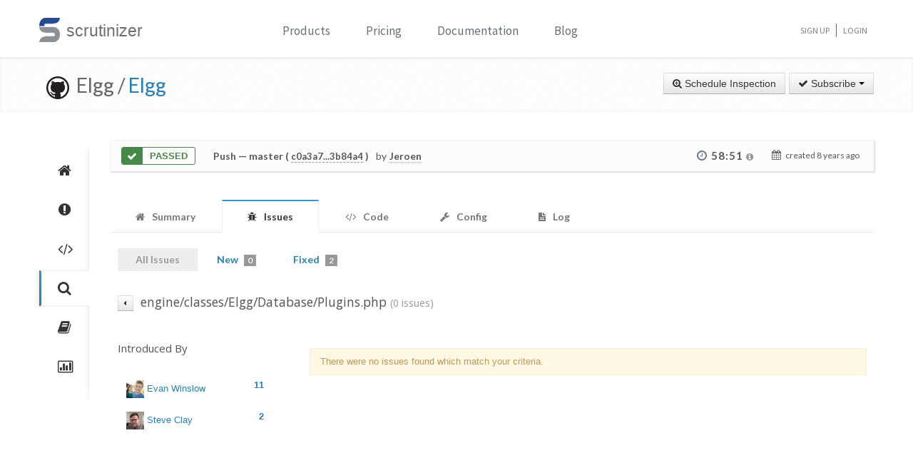

--- FILE ---
content_type: text/html; charset=UTF-8
request_url: https://scrutinizer-ci.com/g/Elgg/Elgg/inspections/3afa4f83-5a43-4310-9fb7-5f13f7565bd2/issues/files/engine/classes/Elgg/Database/Plugins.php?status=all&selectedLabels%5B0%5D=11&selectedLabels%5B1%5D=7&selectedLabels%5B2%5D=9&selectedAuthors%5B0%5D=sembrestels@riseup.net&selectedAuthors%5B1%5D=info@hypejunction.com&selectedAuthors%5B2%5D=juho.jaakkola@mediamaisteri.com&orderField=issueCount&order=desc&fileId=engine/classes/Elgg/Database/Plugins.php&honorSelectedPaths=0
body_size: 9569
content:
<!DOCTYPE html>
<html lang="en">
    <head>
        <title>    Issues in Plugins.php
        - All Issues - Inspection of "Merge pull request #11567 from mrclay/11563_routes" - Elgg/Elgg - Measure and Improve Code Quality continuously with Scrutinizer
</title>
        
        <meta http-equiv="Content-Type" content="text/html; charset=utf-8" />
        <meta content="width=device-width, initial-scale=1.0" name="viewport" />

        <link href="https://fonts.googleapis.com/css?family=Raleway:600" rel="stylesheet">
        <link href="https://fonts.googleapis.com/css?family=Source+Sans+Pro" rel="stylesheet">
        <link href="https://fonts.googleapis.com/css?family=Open+Sans" rel="stylesheet">
        <link href="https://fonts.googleapis.com/css?family=Lato:400,700" rel="stylesheet">

        <link rel="chrome-webstore-item" href="https://chrome.google.com/webstore/detail/jpfnopbpkpaoaoomhmpeiijbcnhkbflg">

        <link rel="stylesheet" href="/build/138.e5a7ca8a.css"><link rel="stylesheet" href="/build/base.ef3dae27.css">

              

    <style>
        #issues-file-header, #issues-file-header-sticky-wrapper {
            margin-bottom:20px;
        }
        #issues-file-header{
            padding-top: 1px;
            box-sizing: border-box;
        }
        #issues-file-header h4{
            line-height:1.7;
        }
        .is-sticky #issues-file-header {
            margin-top: 7px;
            background: none;
        }
        #issues-file-header .navigation-buttons{
            margin-top:10px;
        }
        #issues-file-header-sticky-wrapper.sticky-wrapper.is-sticky::after {
            position: fixed;
            top: 0;
            right: 0;
            left: 0;
            z-index: 50;
            display: block;
            height: 60px;
            content: "";
            border-bottom: 1px solid rgba(0,0,0,0.1);
            box-shadow: 0 1px 2px rgba(0,0,0,0.075);
            background:#fff;
        }
        .select-menu-filter{
            background:none;
            border-bottom:none;
        }
        .select-menu-filter input{
            border-radius: 5px !important;
            font-family: 'Open Sans', sans-serif;
            margin-left:0;
            padding:5px 8px;
        }
        .hidden-users-list{
            margin: 10px 12px 0 12px;
            font-size: 13px;
            padding:3px 0;
        }
        .sidebar-header{
            margin:10px 0;
            font-size:15px;
        }
        .sidebar-header.messageId-filter{
            margin:auto;
        }
        .list-active-users{
            margin: 0;
        }
        .selected-users .list-active-users{
            box-sizing: border-box;
            padding-bottom:0;
            margin-bottom:15px;
        }

    </style>

        <link rel="shortcut icon" href="/favicon.ico" />

                    <link rel="alternate" type="application/rss+xml" title="Blog" href="https://scrutinizer-ci.com/blog/feed.rss">

            <script type="text/javascript">
                                    (function(i,s,o,g,r,a,m){i['GoogleAnalyticsObject']=r;i[r]=i[r]||function(){
                        (i[r].q=i[r].q||[]).push(arguments)},i[r].l=1*new Date();a=s.createElement(o),
                            m=s.getElementsByTagName(o)[0];a.async=1;a.src=g;m.parentNode.insertBefore(a,m)
                    })(window,document,'script','//www.google-analytics.com/analytics.js','ga');

                                            ga('create', 'UA-37384493-1', 'auto');
                    
                    ga('set', 'anonymizeIp', true);
                    ga('require', 'displayfeatures');
                    ga('send', 'pageview');
                            </script>
            </head>
    <body>
        <header id="header" class="">
            <div class="container ">
                <div class="row-fluid ">
                    <div class="span12 home-page">
                        <div>
                            <a href="/" style="position: relative; text-decoration: none;">
                                <img src="/images/logo.png" class="scrutinizer-logo-img" alt="Scrutinizer" width="29" height="34" >
                                <span  class="head-text-scrutinizer" >scrutinizer</span>
                            </a>
                        </div>
                        <div class="open-close">
                            <a class="opener" href="#">Toggle</a>
                            <div class="slide js-slide-hidden">
                                <nav id="nav">
                                    <ul>
                                                                                    <li class="dropdown">
                                                <a href="#" data-toggle="dropdown" class="dropdown-toggle">Products</a>
                                                <div></div>
                                                <ul class="dropdown-menu" role="menu" aria-labelledby="dropdownMenu">
                                                    <div class="products-list"></div>
                                                    <li>
                                                        <a class="linkContainer item-payments" href="/continuous-integration">
                                                    <span style="padding: 13px;  display: flex; align-items: center;  justify-content: center;   border-radius: 50%  !important;  background: rgba(75, 51, 165, 0.55); margin-right: 15px;  box-shadow: 0 2px 10px 0 rgba(0, 0, 0, 0.14); transform: scale(0.8);">
                                                        <svg xmlns="http://www.w3.org/2000/svg" xmlns:xlink="http://www.w3.org/1999/xlink" viewBox="0 0 40 40" version="1.1" width="35" height="35" style="fill: rgb(0, 0, 0);">
                                                            <g id="surface1">
                                                                <path style="fill:none;stroke-width:1;stroke-linecap:butt;stroke-linejoin:miter;stroke:#FFFFFF;stroke-opacity:1;stroke-miterlimit:10;" d="M 14.050781 9.917969 L 7.269531 13.683594 C 6.179688 14.292969 5.5 15.441406 5.5 16.691406 L 5.5 24.167969 "></path>
                                                                <path style="fill:none;stroke-width:1;stroke-linecap:butt;stroke-linejoin:miter;stroke:#FFFFFF;stroke-opacity:1;stroke-miterlimit:10;" d="M 25.949219 9.917969 L 32.730469 13.683594 C 33.820313 14.292969 34.5 15.441406 34.5 16.691406 L 34.5 24.167969 "></path>
                                                                <path style="fill:none;stroke-width:1;stroke-linecap:butt;stroke-linejoin:miter;stroke:#FFFFFF;stroke-opacity:1;stroke-miterlimit:10;" d="M 29.5 32.359375 L 21.6875 37.046875 C 20.644531 37.675781 19.34375 37.699219 18.273438 37.117188 L 9.550781 32.359375 "></path>
                                                                <path style=" fill:#DFF0FE;" d="M 13.5 13.359375 L 13.5 6.640625 L 20 2.589844 L 26.5 6.640625 L 26.5 13.359375 L 20 17.410156 Z "></path>
                                                                <path style=" fill:#4788C7;" d="M 20 3.179688 L 26 6.917969 L 26 13.082031 L 20 16.820313 L 14 13.082031 L 14 6.917969 L 20 3.179688 M 20 2 L 13 6.363281 L 13 13.636719 L 20 18 L 27 13.636719 L 27 6.363281 Z "></path>
                                                                <path style=" fill:#98CCFD;" d="M 20 10.3125 L 14 6.925781 L 14 13.082031 L 20 16.820313 Z "></path>
                                                                <path style=" fill:#FFFFFF;" d="M 26 6.925781 L 20 10.3125 L 20 16.820313 L 26 13.082031 Z "></path>
                                                                <path style=" fill:#DFF0FE;" d="M 25.5 31.359375 L 25.5 24.640625 L 32 20.589844 L 38.5 24.640625 L 38.5 31.359375 L 32 35.410156 Z "></path>
                                                                <path style=" fill:#4788C7;" d="M 32 21.179688 L 38 24.917969 L 38 31.082031 L 32 34.820313 L 26 31.082031 L 26 24.917969 L 32 21.179688 M 32 20 L 25 24.363281 L 25 31.636719 L 32 36 L 39 31.636719 L 39 24.363281 Z "></path>
                                                                <path style=" fill:#98CCFD;" d="M 32 28.3125 L 26 24.925781 L 26 31.082031 L 32 34.820313 Z "></path>
                                                                <path style=" fill:#FFFFFF;" d="M 38 24.925781 L 32 28.3125 L 32 34.820313 L 38 31.082031 Z "></path>
                                                                <path style=" fill:#DFF0FE;" d="M 1.5 31.359375 L 1.5 24.640625 L 8 20.589844 L 14.5 24.640625 L 14.5 31.359375 L 8 35.410156 Z "></path>
                                                                <path style=" fill:#4788C7;" d="M 8 21.179688 L 14 24.917969 L 14 31.082031 L 8 34.820313 L 2 31.082031 L 2 24.917969 L 8 21.179688 M 8 20 L 1 24.363281 L 1 31.636719 L 8 36 L 15 31.636719 L 15 24.363281 Z "></path>
                                                                <path style=" fill:#98CCFD;" d="M 8 28.3125 L 2 24.925781 L 2 31.082031 L 8 34.820313 Z "></path>
                                                                <path style=" fill:#FFFFFF;" d="M 14 24.925781 L 8 28.3125 L 8 34.820313 L 14 31.082031 Z "></path>
                                                            </g>
                                                        </svg>
                                                    </span>
                                                            <div class="productLinkContent">
                                                                <h3 class="linkTitle">Continuous Integration</h3>
                                                                <p class="linkSub">for testing and deploying your application</p>
                                                            </div>
                                                        </a>
                                                    </li>
                                                    <li>
                                                        <a class="linkContainer item-subscriptions" href="/continuous-analysis">
                                                        <span style="padding: 13px;  display: flex; align-items: center;  justify-content: center;   border-radius: 50%  !important;  background: rgba(22, 96, 151, 0.72); margin-right: 15px;  box-shadow: 0 2px 10px 0 rgba(0, 0, 0, 0.14); transform: scale(0.8);">
                                                            <svg xmlns="http://www.w3.org/2000/svg" xmlns:xlink="http://www.w3.org/1999/xlink" version="1.1" id="Layer_1" x="0px" y="0px" viewBox="0 0 80 80" style="enable-background:new 0 0 80 80;" xml:space="preserve" width="35" height="35">
                                                                <rect x="15" y="48" style="fill:#FFEEA3;" width="3" height="1"></rect>
                                                                <g>
                                                                    <rect x="32.5" y="55.5" style="fill: #3e581f;" width="15" height="13"></rect>
                                                                    <path style="fill:#66798F;" d="M47,56v12H33V56H47 M48,55H32v14h16V55L48,55z"></path>
                                                                </g>
                                                                <g>
                                                                    <rect x="2.5" y="7.5" style="fill: #e3f0f7;" width="75" height="53"></rect>
                                                                    <g>
                                                                        <path style="fill:#66798F;" d="M77,8v52H3V8H77 M78,7H2v54h76V7L78,7z"></path>
                                                                    </g>
                                                                </g>
                                                                <rect x="2" y="51" style="fill: #35560f;" width="76" height="10"></rect>
                                                                <path style="fill: #304618;" d="M62,73H18v0c0-3.314,2.686-6,6-6h32C59.314,67,62,69.686,62,73L62,73z"></path>
                                                                <rect x="68" y="55" style="fill:#FFEEA3;" width="6" height="2"></rect>
                                                                <polyline style="fill:none;stroke:#4E7AB5;stroke-width:2;stroke-miterlimit:10;" points="3,30 26,30 32,17 45,43 52,30 77,30 "></polyline>
                                                            </svg>
                                                        </span>
                                                            <div class="productLinkContent">
                                                                <h3 class="linkTitle">Continuous Analysis</h3>
                                                                <p class="linkSub">for finding and fixing issues</p>
                                                            </div>
                                                        </a>
                                                    </li>
                                                    <li>
                                                        <a class="linkContainer item-connect" href="/code-intelligence">
                                                        <span style="padding: 13px;  display: flex; align-items: center;  justify-content: center;   border-radius: 50%  !important;  background: rgba(90, 161, 8, 0.73); margin-right: 15px;  box-shadow: 0 2px 10px 0 rgba(0, 0, 0, 0.14); transform: scale(0.8);">
                                                            <svg version="1.1" id="Layer_1" xmlns="http://www.w3.org/2000/svg" xmlns:xlink="http://www.w3.org/1999/xlink" x="0px" y="0px" viewBox="0 0 40 40" style="enable-background:new 0 0 40 40;" xml:space="preserve" width="35" height="35">
                                                                <g>
                                                                    <path style="fill: #deffe0;" d="M5.716,22.5C5.572,21.675,5.5,20.836,5.5,20c0-7.995,6.505-14.5,14.5-14.5S34.5,12.005,34.5,20 c0,0.836-0.072,1.675-0.216,2.5H5.716z"></path>
                                                                    <path style="fill:#4E7AB5;" d="M20,6c7.72,0,14,6.28,14,14c0,0.668-0.048,1.338-0.143,2H6.143C6.048,21.338,6,20.668,6,20 C6,12.28,12.28,6,20,6 M20,5C11.716,5,5,11.716,5,20c0,1.028,0.104,2.031,0.301,3h29.398C34.896,22.031,35,21.028,35,20 C35,11.716,28.284,5,20,5L20,5z"></path>
                                                                </g>
                                                                <g>
                                                                    <path style="fill: #fdfeff;" d="M20,34.5c-7.035,0-13.07-5.12-14.269-12h28.537C33.07,29.38,27.035,34.5,20,34.5z"></path>
                                                                    <g>
                                                                        <path style="fill:#8BB7F0;" d="M33.661,23C32.273,29.346,26.591,34,20,34S7.727,29.346,6.339,23H33.661 M34.851,22H5.149 C6.129,29.336,12.396,35,20,35S33.871,29.336,34.851,22L34.851,22z"></path>
                                                                    </g>
                                                                </g>
                                                                <g>
                                                                    <polygon style="fill: rgba(255, 255, 255, 0.5);" points="3,8 3,3 8,3 8,2 2,2 2,8 	"></polygon>
                                                                    <polygon style="fill: rgba(255, 255, 255, 0.5);" points="37,8 38,8 38,2 32,2 32,3 37,3 	"></polygon>
                                                                    <polygon style="fill: rgba(255, 255, 255, 0.5);" points="37,32 37,37 32,37 32,38 38,38 38,32 	"></polygon>
                                                                    <polygon style="fill: rgba(255, 255, 255, 0.48);" points="3,32 2,32 2,38 8,38 8,37 3,37 	"></polygon>
                                                                </g>
                                                                <g>
                                                                    <path style="fill: #1B5E20;" d="M26.706,22C26.895,21.366,27,20.695,27,20c0-3.866-3.134-7-7-7s-7,3.134-7,7 c0,0.695,0.105,1.366,0.294,2H26.706z"></path>
                                                                </g>
                                                                <g>
                                                                    <path style="fill: #0ca512;" d="M13.683,23c1.124,2.363,3.527,4,6.317,4s5.193-1.637,6.317-4H13.683z"></path>
                                                                </g>
                                                                <circle style="fill: #ffffff;" cx="24.5" cy="14.5" r="2.5"></circle>
                                                                <rect x="2" y="22" style="fill: #6fac28;" width="36" height="1"></rect>
                                                            </svg>
                                                        </span>
                                                            <div class="productLinkContent">
                                                                <h3 class="linkTitle">Code Intelligence</h3>
                                                                <p class="linkSub">for empowering human code reviews</p>
                                                            </div>
                                                        </a>
                                                    </li>

                                                </ul>
                                            </li>
                                            <li><a href="/pricing">Pricing</a></li>
                                        
                                        <li><a href="/docs">Documentation</a></li>

                                                                                    <li><a href="/blog/">Blog</a></li>
                                        
                                    </ul>
                                </nav>
                                <ul class="signup">

                                                                            <li><a href="/sign-up">Sign Up</a></li>
                                        <li><a href="/login">Login</a></li>
                                    
                                </ul>
                            </div>
                        </div>
                    </div>
                </div>
            </div>
        </header>
                <!--<div id="main-page-header" >

        </div>-->

        
            <div class="breadcrumbs margin-bottom-40">
        <div class="container">
            <h1 class="color-green pull-left repository-title">
                                    <a href="https://github.com/Elgg/Elgg" style="margin-left:10px;"><img
                                src="/images/blacktocat-32.png"  alt="View GitHub Repository"/></a>
                    <span class="repo-login"> &nbsp;Elgg    /</span>

                    <a href="/g/Elgg/Elgg/">Elgg</a>
                
                            </h1>

            <div class="pull-right inspection-btn-controls">
                <div class="btn-toolbar">
                                            <div class="btn-group" >
                            <a href="/g/Elgg/Elgg/inspections/new"
                               class="btn">
                                <i class="icon-zoom-in"></i> Schedule Inspection</a>
                        </div>
                    
                                            
<div class="btn-group">
    <a class="btn dropdown-toggle" href="/github-login?target_path=https://scrutinizer-ci.com/_fragment?_path%3D_format%253Dhtml%2526_locale%253Den%2526_controller%253DApp%25255CBundle%25255CCodeReviewBundle%25255CController%25255CRepositorySubscriptionsController%25253A%25253AstatusAction">
                <i class="icon-ok"></i> Subscribe
                <span class="caret"></span>
    </a>
    </div>

                                    </div>
            </div>
        </div>
    </div>

    
    
    
                
    


    <div class="container">
        <div class="row-fluid margin-bottom-20">
            <span class="span1">
                
                                                    
                
                <div class="repository-global-nav">
                    <ul class="repository-global-menu unstyled">
                        <li>
                            <a href="/g/Elgg/Elgg/"
                               data-toggle="tooltip" data-placement="left" data-delay='{"hide":100,"show": 500}'
                               title="Summary" class="link-tooltip">
                                <i class="icon-home"></i>
                            </a>
                        </li>

                                                    <li>
                                <a href="/g/Elgg/Elgg/issues" data-toggle="tooltip" data-placement="left"
                                   data-delay='{"hide":100,"show": 500}' title="Issues"
                                   class="link-tooltip">
                                    <i class="icon-exclamation-sign"></i>
                                </a>
                            </li>

                            <li>
                                <a href="/g/Elgg/Elgg/code-structure" data-toggle="tooltip" data-placement="left"
                                   data-delay='{"hide":100,"show": 500}' title="Code"
                                   class="link-tooltip">
                                    <i class="icon-code"></i>
                                </a>
                            </li>
                        
                        <li>
                            <a href="/g/Elgg/Elgg/inspections" data-toggle="tooltip" data-placement="left"
                               data-delay='{"hide":100,"show": 500}' title="Inspections"
                               class="link-tooltip active">
                                <i class="icon-search"></i>
                            </a>
                        </li>

                                                    <li>
                                <a href="/g/Elgg/Elgg/reports/" data-toggle="tooltip"
                                   data-placement="left" data-delay='{"hide":100,"show": 500}' title="Reports"
                                   class="link-tooltip">
                                    <i class="icon-book"></i>
                                </a>
                            </li>

                            <li>
                                <a href="/g/Elgg/Elgg/statistics/" data-toggle="tooltip"
                                   data-placement="left" data-delay='{"hide":100,"show": 500}' title="Statistics"
                                   class="link-tooltip">
                                    <i class="icon-bar-chart"></i>
                                </a>
                            </li>
                        
                                                                    </ul>
                </div>
            </span>

            <span class="span11">
                    

    
        <div class="inspection-status-tab clearfix" >
            <div class="inspection-status-state">
                                                    <div class="inspection-state-background-color" style="border: 1px solid #468847; color:#468847;">
                    <i class="icon-ok icon-class" style="background:#468847; color:#fff;" ></i>
                 <span  class="status-message" style="color:#468847">
            Passed
                    </span>
    </div>
    
            </div>
            
            <div class="inspection-status-details" >
                 <h6 class="inspection-status-title" >    
                        <strong>Push</strong> — master ( <a href="https://github.com/Elgg/Elgg/compare/c0a3a78eef68451a44e22e752764b3f3e991a388...3b84a49cf591c588f7b4db0d8f111a31f5f91bff" class="header-link single-inspection-details" target="_blank">c0a3a7...3b84a4</a> )
             </h6>
                 <div class="inspection-trigger-block" >
                     <div>
                         <span class="inspection-triggered-description" style="font-weight:400; letter-spacing:normal;">by</span>
                                                                                       <abbr title="Jeroen Dalsem">Jeroen</abbr>
                                                                           </div>
                 </div>
            </div>

            <div class="inspection-time-analyes" >
                                    <div class="inspection-duration">
                        <i class="icon-time"></i>

                        <span  class="link-tooltip" data-toggle="tooltip" title="    6s in queue +     58:45 running" class="tool-tip-link">
                            <span  class="formatted-total-time" >
                                    58:51
                                <i class="icon-info-sign " style="font-size: 12px; color:#999;"></i>
                            </span>
                        </span>
                                            </div>
                
                <div class= "time-started ">
                    <i class="icon-calendar" ></i>
                    <span class="time-ago" > created <time class="timeago" datetime="2018-01-08T10:08:57+0000">2018-01-08 10:08 UTC</time></span>
                </div>
            </div>
        </div>

        
        
    
                            <div class="tab-v2" style="font-size:14px;">
            <ul class="nav nav-tabs parent-tab small-devices" style="margin-bottom:0;">
                                                            <li>
                            <a href="/g/Elgg/Elgg/inspections/3afa4f83-5a43-4310-9fb7-5f13f7565bd2" style="color:#777;">
                                <span style="color:#777777;"><i class="icon-home"></i></span>
                                <span class="tab-text">Summary </span>
                            </a>
                        </li>
                    
                                            <li class="active">
                            <a href="/g/Elgg/Elgg/inspections/3afa4f83-5a43-4310-9fb7-5f13f7565bd2/issues/" style="color:#777;">
                                <span style="color:#777777;"><i class="icon-bug"></i></span>
                                <span class="tab-text">Issues </span>
                                                            </a>
                        </li>

                        <li>
                            <a href="/g/Elgg/Elgg/inspections/3afa4f83-5a43-4310-9fb7-5f13f7565bd2/code-structure/" style="color:#777;">
                                <span style="color:#777777;"><i class="icon-code"></i></span>
                                <span class="tab-text"> Code</span>
                            </a>
                        </li>
                    
                                    
                <li>
                    <a href="/g/Elgg/Elgg/inspections/3afa4f83-5a43-4310-9fb7-5f13f7565bd2/configs" style="color:#777;">
                        <span style="color:#777777;"><i class="icon-wrench"></i></span>
                        <span class="tab-text">Config </span>
                    </a>
                </li>

                
                <li>
                    <a href="/g/Elgg/Elgg/inspections/3afa4f83-5a43-4310-9fb7-5f13f7565bd2/log" style="color:#777;">
                        <span style="color:#777777;"><i class="icon-file-text"></i></span>
                        <span class="tab-text">
                            Log

                                                    </span>
                    </a>
                </li>
            </ul>
        </div>
    
   
    <div style="padding:15px 10px;">
            <div class="tab-pane active" id="comments" style="padding-top:20px;">

        
                    <div class="row-fluid" style="margin-top:-20px;">
                <div class="span12">
                    <ul class="nav nav-pills child-nav">
                        <li class="disabled"><a href="/g/Elgg/Elgg/inspections/3afa4f83-5a43-4310-9fb7-5f13f7565bd2/issues/?status=all">All Issues</a></li>

                        <li>
                            <a href="/g/Elgg/Elgg/inspections/3afa4f83-5a43-4310-9fb7-5f13f7565bd2/issues/">New
                                <span class="badge tab-badge">0</span>
                            </a>
                        </li>

                                                    <li>
                                <a href="/g/Elgg/Elgg/inspections/3afa4f83-5a43-4310-9fb7-5f13f7565bd2/issues/?status=fixed">Fixed <span class="badge tab-badge">2</span></a>
                            </li>
                                                                                                           </ul>

                </div>
            </div>
        
        <div>
                
            <div class="clearfix" id="issues-file-header">

        <h4 class="pull-left">
            <a href="/g/Elgg/Elgg/inspections/3afa4f83-5a43-4310-9fb7-5f13f7565bd2/issues/?status=all&amp;selectedLabels%5B0%5D=11&amp;selectedLabels%5B1%5D=7&amp;selectedLabels%5B2%5D=9&amp;selectedAuthors%5B0%5D=sembrestels@riseup.net&amp;selectedAuthors%5B1%5D=info@hypejunction.com&amp;selectedAuthors%5B2%5D=juho.jaakkola@mediamaisteri.com&amp;orderField=issueCount&amp;order=desc&amp;filename=engine/classes/Elgg/Database/Plugins.php&amp;fileId=engine/classes/Elgg/Database/Plugins.php&amp;honorSelectedPaths=0&amp;page=1" class="btn btn-mini link-issues-overview " style="padding-right:2px; padding-left:7px; margin-right:5px;" title="Issue List"><i class="icon-caret-left"></i></a>

            engine/classes/Elgg/Database/Plugins.php
            <small>(0 issues)</small>
        </h4>


        
    </div>


        <div class="row-fluid side-navbar">
            <div class="span3">
                <div id="issues-left-nav">
                    
                                                
                        
                                                                                                        <div>
                        <h5 class="sidebar-header">Introduced By</h5>
                        <div class=" selected-users">
                            <ul class="nav nav-pills nav-stacked list-active-users" >
                                                                                                                                                                                                    </ul>
                        </div>


                        <ul class="autocomplete-select-menu nav nav-pills nav-stacked list-introduced-by" data-cut-off-number="5">
                            <div class="select-menu-filter  hide ">
                                <input type="search" class="autocomplete-search-field" placeholder="Find a user..." autocomplete="off">
                            </div>

                                                            <li style="padding-right:25px;" data-introduced-by-email="evan@elgg.org" data-searchcontent="Evan Winslow" >
                                    <a href="/g/Elgg/Elgg/inspections/3afa4f83-5a43-4310-9fb7-5f13f7565bd2/issues/files/engine/classes/Elgg/Database/Plugins.php?status=all&amp;selectedLabels%5B0%5D=11&amp;selectedLabels%5B1%5D=7&amp;selectedLabels%5B2%5D=9&amp;selectedAuthors%5B0%5D=sembrestels@riseup.net&amp;selectedAuthors%5B1%5D=info@hypejunction.com&amp;selectedAuthors%5B2%5D=juho.jaakkola@mediamaisteri.com&amp;selectedAuthors%5B3%5D=evan@elgg.org&amp;orderField=issueCount&amp;order=desc&amp;fileId=engine/classes/Elgg/Database/Plugins.php&amp;honorSelectedPaths=0">
                                        <span style="margin:0; width:160px; white-space: nowrap; overflow:hidden;">
                                            <img width="25" height="25" src="https://secure.gravatar.com/avatar/fe327cd4aecf44006e0d26a1b793b243?s=25&amp;r=g&amp;d=mm" />
                                            Evan Winslow
                                        </span>
                                        <span class="pull-right" style="font-weight:bold;">11</span>
                                    </a>
                                </li>
                                                            <li style="padding-right:25px;" data-introduced-by-email="steve@mrclay.org" data-searchcontent="Steve Clay" >
                                    <a href="/g/Elgg/Elgg/inspections/3afa4f83-5a43-4310-9fb7-5f13f7565bd2/issues/files/engine/classes/Elgg/Database/Plugins.php?status=all&amp;selectedLabels%5B0%5D=11&amp;selectedLabels%5B1%5D=7&amp;selectedLabels%5B2%5D=9&amp;selectedAuthors%5B0%5D=sembrestels@riseup.net&amp;selectedAuthors%5B1%5D=info@hypejunction.com&amp;selectedAuthors%5B2%5D=juho.jaakkola@mediamaisteri.com&amp;selectedAuthors%5B3%5D=steve@mrclay.org&amp;orderField=issueCount&amp;order=desc&amp;fileId=engine/classes/Elgg/Database/Plugins.php&amp;honorSelectedPaths=0">
                                        <span style="margin:0; width:160px; white-space: nowrap; overflow:hidden;">
                                            <img width="25" height="25" src="https://secure.gravatar.com/avatar/73274862fcf6824261077da95fa3bcfe?s=25&amp;r=g&amp;d=mm" />
                                            Steve Clay
                                        </span>
                                        <span class="pull-right" style="font-weight:bold;">2</span>
                                    </a>
                                </li>
                                                    </ul>
                    </div>
                                    </div>
            </div>
            <div class="span9" id="issue-section-content">
                
            <div class="alert" style="margin-top:20px;">
            There were no issues found which match your criteria.
        </div>
                </div>
        </div>




            </div>
    </div>

    </div>
            </span>
        </div>
    </div>

                    <p>&nbsp;</p>
            <footer id="footer" >
                                    <div class="row-fluid">
                        <aside class="three-columns">
    <div class="holder">
        <section class="column">
            <header class="column-header">
                <h3>Features</h3>
                <p style="color:#aaa;">Scrutinizer is a continuous inspection platform helping you to write better software. Learn more:</p>
            </header>

                        <ul class="list-item">
                                    <li><a href="/tour/measure-and-improve-code-quality">Continously measure and track code quality</a></li>
                                    <li><a href="/tour/eliminate-bugs-before-they-hit-production">Eliminate bugs before they hit production</a></li>
                                    <li><a href="/tour/analyze-relevant-code-quality-metrics">Code metrics simplified and easy to understand</a></li>
                                    <li><a href="/tour/focus-on-changes-in-code-quality">Feedback on code quality changes between versions</a></li>
                                    <li><a href="/tour/continuously-improve-code-quality">Receive weekly code quality reports</a></li>
                            </ul>
        </section>
        <nav class="column">
            <h3>Supported Languages</h3>

            <ul class="list-item language">
                <li><a href="/docs/guides/php">PHP</a></li>
                <li><a href="/docs/guides/python">Python</a></li>
                <li><a href="/docs/guides/ruby">Ruby</a></li>
            </ul>

            <p>&nbsp;</p>
            <h3>Documentation</h3>
            <ul class="list-item language">
                <li><a href="/docs">Getting Started</a></li>
                <li><a href="/docs/configuration">Configuring Scrutinizer</a></li>
                <li><a href="/docs/refactoring/">Refactorings</a></li>
                <li><a href="/docs/api/">API Reference</a></li>
            </ul>
        </nav>
        <section class="column">
            <h3>Blog Posts</h3>
            <ul class="block-post" style="margin-left:15px;">
                                    <li><a href="/blog/viewing-static-analysis-code-intelligence-github-bitbucket">Viewing Analysis Data on GitHub and Bitbucket</a></li>
                                    <li><a href="/blog/introducing-support-for-self-hosted-gitlab-instances-and-gitlab-com">Support for GitLab Repositories</a></li>
                                    <li><a href="/blog/simple-debugging-of-ui-tests">Simplifying Debugging of UI Tests</a></li>
                                    <li><a href="/blog/analysis-results-inside-github">View Analysis Results inside GitHub</a></li>
                            </ul>
        </section>
    </div>
</aside>
                    </div>
                                <div class="holder">
                    <div class="logo">
                        <a href="/"><img src="/rt_assets/images/logo1.png" alt="Scrutinizer Logo" width="45" height="50"></a>
                    </div>
                    <div class="copyrtight-holder">
                        <span class="copyright">&copy; 2026 <a href="#">scrutinizer-ci</a>. All Rights Reserved.</span>
                                                    <br>
                            <ul>
                                <li><a href="/legal-notice">Legal Notice</a></li>
                                <li><a href="/terms-of-service">Terms of Service</a></li>
                                <li><a href="/privacy-policy">Privacy Policy</a></li>
                                <li><a href="/platform-security">Platform Security</a></li>
                                <li><a href="http://status.scrutinizer-ci.com">Service Status</a></li>
                            </ul>
                                            </div>

                                            <div class="socials-network">
                            <ul>
                                <li><a class="twitter" href="https://twitter.com/scrutinizerci">twitter</a></li>
                                <li><a class="rss" href="https://scrutinizer-ci.com/blog/feed.rss">rss</a></li>
                            </ul>
                        </div>
                                    </div>
            </footer>
        
        <script type="text/javascript" src="/build/base.basic.legacy.js"></script>
        <script type="text/javascript" src="/build/base.legacy.js"></script>
        <script src="/build/runtime.80cee148.js" defer></script><script src="/build/360.424be76c.js" defer></script><script src="/build/base.c527deff.js" defer></script>

        <script type="text/javascript">
            $(document).ready(function() {
                $('.recommend-link').popover();
            });
        </script>

                <script>
        $('.no-account-info').each(function() {
            var html = 'Build environments are automatically populated with user-based credentials. If we do not know which '
                + 'user triggered a build, some commands that require these credentials might fail. '
                + 'In such a case, make sure that every team member has an account on Scrutinizer.'
                + '<br><a href="\/docs\/build\/access_credentials">Learn more about access credentials</a>';

            $(this).popover({
                html: true,
                content: html,
                placement: 'left'
            });

            var elem = $(this).data('popover').tip();
            elem.css('max-width', 500);

            $(this).click(function(e) {
                e.preventDefault();
            });
        });


            </script>


    <script type="text/javascript" src="/build/repository-issues.base.legacy.js"></script>

    
    <script type="text/javascript">
     $(document).ready(function() {
         initIssueDetailsView(
             '\/g\/Elgg\/Elgg\/internal\u002Dapi',
                             'https\u003A\/\/github.com\/Elgg\/Elgg\/blob\/3b84a49cf591c588f7b4db0d8f111a31f5f91bff\/',
                          '\/g\/Elgg\/Elgg\/issues',
             false,
             '#issue-section-content',
             '#code-coverage-switch',
             '#issue-switch',
             '#duplication-switch',
             '#code-intelligence-switch',
             '.div-source-code'
         );

         var bottomSpacing = $('footer').height() + 100;

         setTimeout(function () {
             var sticky = $('#issues-file-header');
             sticky.sticky({
                 topSpacing: 0,
                 zIndex: 100
             });
             sticky.sticky('update');


             var navSticky = $('#issues-left-nav');
             navSticky.sticky({
                 topSpacing: 100,
                 zIndex: 100,
                 bottomSpacing: bottomSpacing
             });
             navSticky.sticky('update');

         }, 200);

         var searchUl = $('.autocomplete-select-menu');
         searchUl.append($('<li class="hidden-users-list text-center">'));
         var usersListItem =  searchUl.find('li');
         var cutOffNumber = searchUl.data('cut-off-number');
         var listItemsToHide = parseInt(cutOffNumber + 1);
         var searchField = $('.select-menu-filter');

         searchField.on('autocomplete:after-filter', checkUserlength);

         function checkUserlength() {
             var liLength = searchUl.children('li:not(.hide):not(.hidden-users-list)').length;
             var displayListItem = $('.hidden-users-list');
             var hiddenUsers = liLength - cutOffNumber;

             if (!searchField.hasClass('hide')) {
                if(usersListItem.length > 0){
                    usersListItem.each(function(){
                        if($(this).hasClass('filter')){
                           $(this).remove();
                        }
                    });
                }

                if (liLength > cutOffNumber) {
                    searchUl.find('li:not(.hide):nth-child(' + listItemsToHide + ')').nextAll().addClass('hide');
                    displayListItem.text((hiddenUsers) + ' More User(s) ...').show();
                }
                else {
                    displayListItem.text('').show();
                }

                if (liLength === 0) {
                    displayListItem.text('No Matched User').show();
                }

             }
         }

         checkUserlength();
     });

    </script>

                    
            <script id="IntercomSettingsScriptTag">
                window.intercomSettings = {"app_id":"9a31105915bd336c91fb45f70731bdd7da00458a"};
            </script>
            <script>
                (function(){var w=window;var ic=w.Intercom;if(typeof ic==="function"){ic('reattach_activator');ic('update',intercomSettings);}else{var d=document;var i=function(){i.c(arguments)};i.q=[];i.c=function(args){i.q.push(args)};w.Intercom=i;function l(){var s=d.createElement('script');s.type='text/javascript';s.async=true;s.src='https://static.intercomcdn.com/intercom.v1.js';var x=d.getElementsByTagName('script')[0];x.parentNode.insertBefore(s,x);}if(w.attachEvent){w.attachEvent('onload',l);}else{w.addEventListener('load',l,false);}}})()
                $(document).ready(function() {
                    $('.intercom-toggle').click(function(e) {
                        e.preventDefault();
                        Intercom('show');

                        return false;
                    });
                });
            </script>

            <script type="text/javascript">
                (function (a, b) {var c = [],d = function d() {for (var _len = arguments.length, a = new Array(_len), _key = 0; _key < _len; _key++) {a[_key] = arguments[_key];}c.push(a);};d.q = c, a.Baustein = d;var e = b.createElement("script"),f = b.getElementsByTagName("script")[0];e.async = !0, e.src = "https://client-widget.baustein.io/v1.js", f.parentNode.insertBefore(e, f);})(window, document);

                Baustein('boot', {
                    projectId: 'uIm4Juc5BI6MjfSq9OJj08Hm'
                })

                            </script>

                            <script>
                                            Intercom('trackEvent', 'file\u002Ddetails\u002Dviewed', {"file":{"value":"engine\/classes\/Elgg\/Database\/Plugins.php","url":"https:\/\/scrutinizer-ci.com\/g\/Elgg\/Elgg\/inspections\/3afa4f83-5a43-4310-9fb7-5f13f7565bd2\/issues\/files\/engine\/classes\/Elgg\/Database\/Plugins.php?fileId=engine%2Fclasses%2FElgg%2FDatabase%2FPlugins.php&honorSelectedPaths=0&order=desc&orderField=issueCount&selectedAuthors%5B0%5D=sembrestels%40riseup.net&selectedAuthors%5B1%5D=info%40hypejunction.com&selectedAuthors%5B2%5D=juho.jaakkola%40mediamaisteri.com&selectedLabels%5B0%5D=11&selectedLabels%5B1%5D=7&selectedLabels%5B2%5D=9&status=all"},"repository":{"url":"https:\/\/scrutinizer-ci.com\/g\/Elgg\/Elgg\/","value":"Elgg\/Elgg"},"inspection":{"url":"https:\/\/scrutinizer-ci.com\/g\/Elgg\/Elgg\/inspections\/3afa4f83-5a43-4310-9fb7-5f13f7565bd2","value":"Merge pull request #11567 from mrclay\/11563_routes"}});
                    
                                    </script>
            
                        </body>
</html>
